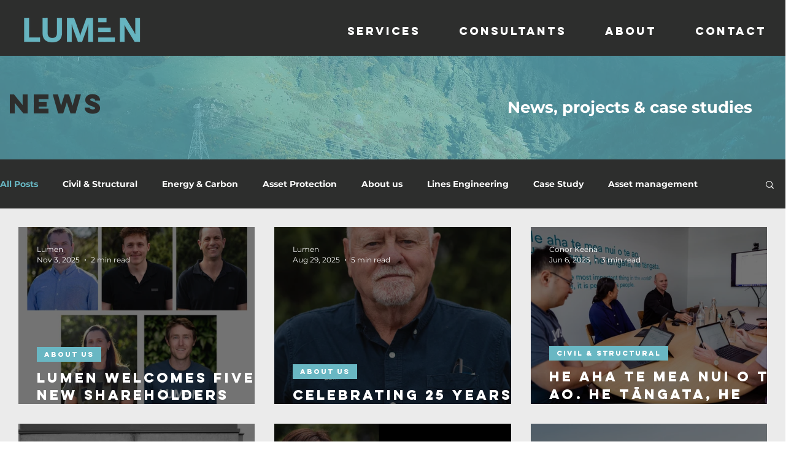

--- FILE ---
content_type: text/css; charset=utf-8
request_url: https://www.lumen.net/_serverless/pro-gallery-css-v4-server/layoutCss?ver=2&id=pro-blog&items=0_1410_1292%7C0_2681_3574%7C0_6720_4480%7C0_6720_4480%7C0_1920_1080%7C0_4997_3333%7C0_3976_2716%7C0_1121_465&container=370_1220_1518_720&options=gallerySizeType:px%7CgallerySizePx:454%7CimageMargin:32%7CisRTL:false%7CgalleryLayout:2%7CtitlePlacement:SHOW_ON_HOVER%7CcubeRatio:1.3333333333333333%7CcubeType:fill
body_size: -9
content:
#pro-gallery-pro-blog [data-hook="item-container"][data-idx="0"].gallery-item-container{opacity: 1 !important;display: block !important;transition: opacity .2s ease !important;top: 0px !important;left: 0px !important;right: auto !important;height: 289px !important;width: 385px !important;} #pro-gallery-pro-blog [data-hook="item-container"][data-idx="0"] .gallery-item-common-info-outer{height: 100% !important;} #pro-gallery-pro-blog [data-hook="item-container"][data-idx="0"] .gallery-item-common-info{height: 100% !important;width: 100% !important;} #pro-gallery-pro-blog [data-hook="item-container"][data-idx="0"] .gallery-item-wrapper{width: 385px !important;height: 289px !important;margin: 0 !important;} #pro-gallery-pro-blog [data-hook="item-container"][data-idx="0"] .gallery-item-content{width: 385px !important;height: 289px !important;margin: 0px 0px !important;opacity: 1 !important;} #pro-gallery-pro-blog [data-hook="item-container"][data-idx="0"] .gallery-item-hover{width: 385px !important;height: 289px !important;opacity: 1 !important;} #pro-gallery-pro-blog [data-hook="item-container"][data-idx="0"] .item-hover-flex-container{width: 385px !important;height: 289px !important;margin: 0px 0px !important;opacity: 1 !important;} #pro-gallery-pro-blog [data-hook="item-container"][data-idx="0"] .gallery-item-wrapper img{width: 100% !important;height: 100% !important;opacity: 1 !important;} #pro-gallery-pro-blog [data-hook="item-container"][data-idx="1"].gallery-item-container{opacity: 1 !important;display: block !important;transition: opacity .2s ease !important;top: 0px !important;left: 417px !important;right: auto !important;height: 289px !important;width: 386px !important;} #pro-gallery-pro-blog [data-hook="item-container"][data-idx="1"] .gallery-item-common-info-outer{height: 100% !important;} #pro-gallery-pro-blog [data-hook="item-container"][data-idx="1"] .gallery-item-common-info{height: 100% !important;width: 100% !important;} #pro-gallery-pro-blog [data-hook="item-container"][data-idx="1"] .gallery-item-wrapper{width: 386px !important;height: 289px !important;margin: 0 !important;} #pro-gallery-pro-blog [data-hook="item-container"][data-idx="1"] .gallery-item-content{width: 386px !important;height: 289px !important;margin: 0px 0px !important;opacity: 1 !important;} #pro-gallery-pro-blog [data-hook="item-container"][data-idx="1"] .gallery-item-hover{width: 386px !important;height: 289px !important;opacity: 1 !important;} #pro-gallery-pro-blog [data-hook="item-container"][data-idx="1"] .item-hover-flex-container{width: 386px !important;height: 289px !important;margin: 0px 0px !important;opacity: 1 !important;} #pro-gallery-pro-blog [data-hook="item-container"][data-idx="1"] .gallery-item-wrapper img{width: 100% !important;height: 100% !important;opacity: 1 !important;} #pro-gallery-pro-blog [data-hook="item-container"][data-idx="2"].gallery-item-container{opacity: 1 !important;display: block !important;transition: opacity .2s ease !important;top: 0px !important;left: 835px !important;right: auto !important;height: 289px !important;width: 385px !important;} #pro-gallery-pro-blog [data-hook="item-container"][data-idx="2"] .gallery-item-common-info-outer{height: 100% !important;} #pro-gallery-pro-blog [data-hook="item-container"][data-idx="2"] .gallery-item-common-info{height: 100% !important;width: 100% !important;} #pro-gallery-pro-blog [data-hook="item-container"][data-idx="2"] .gallery-item-wrapper{width: 385px !important;height: 289px !important;margin: 0 !important;} #pro-gallery-pro-blog [data-hook="item-container"][data-idx="2"] .gallery-item-content{width: 385px !important;height: 289px !important;margin: 0px 0px !important;opacity: 1 !important;} #pro-gallery-pro-blog [data-hook="item-container"][data-idx="2"] .gallery-item-hover{width: 385px !important;height: 289px !important;opacity: 1 !important;} #pro-gallery-pro-blog [data-hook="item-container"][data-idx="2"] .item-hover-flex-container{width: 385px !important;height: 289px !important;margin: 0px 0px !important;opacity: 1 !important;} #pro-gallery-pro-blog [data-hook="item-container"][data-idx="2"] .gallery-item-wrapper img{width: 100% !important;height: 100% !important;opacity: 1 !important;} #pro-gallery-pro-blog [data-hook="item-container"][data-idx="3"].gallery-item-container{opacity: 1 !important;display: block !important;transition: opacity .2s ease !important;top: 321px !important;left: 0px !important;right: auto !important;height: 289px !important;width: 385px !important;} #pro-gallery-pro-blog [data-hook="item-container"][data-idx="3"] .gallery-item-common-info-outer{height: 100% !important;} #pro-gallery-pro-blog [data-hook="item-container"][data-idx="3"] .gallery-item-common-info{height: 100% !important;width: 100% !important;} #pro-gallery-pro-blog [data-hook="item-container"][data-idx="3"] .gallery-item-wrapper{width: 385px !important;height: 289px !important;margin: 0 !important;} #pro-gallery-pro-blog [data-hook="item-container"][data-idx="3"] .gallery-item-content{width: 385px !important;height: 289px !important;margin: 0px 0px !important;opacity: 1 !important;} #pro-gallery-pro-blog [data-hook="item-container"][data-idx="3"] .gallery-item-hover{width: 385px !important;height: 289px !important;opacity: 1 !important;} #pro-gallery-pro-blog [data-hook="item-container"][data-idx="3"] .item-hover-flex-container{width: 385px !important;height: 289px !important;margin: 0px 0px !important;opacity: 1 !important;} #pro-gallery-pro-blog [data-hook="item-container"][data-idx="3"] .gallery-item-wrapper img{width: 100% !important;height: 100% !important;opacity: 1 !important;} #pro-gallery-pro-blog [data-hook="item-container"][data-idx="4"].gallery-item-container{opacity: 1 !important;display: block !important;transition: opacity .2s ease !important;top: 321px !important;left: 417px !important;right: auto !important;height: 289px !important;width: 386px !important;} #pro-gallery-pro-blog [data-hook="item-container"][data-idx="4"] .gallery-item-common-info-outer{height: 100% !important;} #pro-gallery-pro-blog [data-hook="item-container"][data-idx="4"] .gallery-item-common-info{height: 100% !important;width: 100% !important;} #pro-gallery-pro-blog [data-hook="item-container"][data-idx="4"] .gallery-item-wrapper{width: 386px !important;height: 289px !important;margin: 0 !important;} #pro-gallery-pro-blog [data-hook="item-container"][data-idx="4"] .gallery-item-content{width: 386px !important;height: 289px !important;margin: 0px 0px !important;opacity: 1 !important;} #pro-gallery-pro-blog [data-hook="item-container"][data-idx="4"] .gallery-item-hover{width: 386px !important;height: 289px !important;opacity: 1 !important;} #pro-gallery-pro-blog [data-hook="item-container"][data-idx="4"] .item-hover-flex-container{width: 386px !important;height: 289px !important;margin: 0px 0px !important;opacity: 1 !important;} #pro-gallery-pro-blog [data-hook="item-container"][data-idx="4"] .gallery-item-wrapper img{width: 100% !important;height: 100% !important;opacity: 1 !important;} #pro-gallery-pro-blog [data-hook="item-container"][data-idx="5"].gallery-item-container{opacity: 1 !important;display: block !important;transition: opacity .2s ease !important;top: 321px !important;left: 835px !important;right: auto !important;height: 289px !important;width: 385px !important;} #pro-gallery-pro-blog [data-hook="item-container"][data-idx="5"] .gallery-item-common-info-outer{height: 100% !important;} #pro-gallery-pro-blog [data-hook="item-container"][data-idx="5"] .gallery-item-common-info{height: 100% !important;width: 100% !important;} #pro-gallery-pro-blog [data-hook="item-container"][data-idx="5"] .gallery-item-wrapper{width: 385px !important;height: 289px !important;margin: 0 !important;} #pro-gallery-pro-blog [data-hook="item-container"][data-idx="5"] .gallery-item-content{width: 385px !important;height: 289px !important;margin: 0px 0px !important;opacity: 1 !important;} #pro-gallery-pro-blog [data-hook="item-container"][data-idx="5"] .gallery-item-hover{width: 385px !important;height: 289px !important;opacity: 1 !important;} #pro-gallery-pro-blog [data-hook="item-container"][data-idx="5"] .item-hover-flex-container{width: 385px !important;height: 289px !important;margin: 0px 0px !important;opacity: 1 !important;} #pro-gallery-pro-blog [data-hook="item-container"][data-idx="5"] .gallery-item-wrapper img{width: 100% !important;height: 100% !important;opacity: 1 !important;} #pro-gallery-pro-blog [data-hook="item-container"][data-idx="6"].gallery-item-container{opacity: 1 !important;display: block !important;transition: opacity .2s ease !important;top: 642px !important;left: 0px !important;right: auto !important;height: 289px !important;width: 385px !important;} #pro-gallery-pro-blog [data-hook="item-container"][data-idx="6"] .gallery-item-common-info-outer{height: 100% !important;} #pro-gallery-pro-blog [data-hook="item-container"][data-idx="6"] .gallery-item-common-info{height: 100% !important;width: 100% !important;} #pro-gallery-pro-blog [data-hook="item-container"][data-idx="6"] .gallery-item-wrapper{width: 385px !important;height: 289px !important;margin: 0 !important;} #pro-gallery-pro-blog [data-hook="item-container"][data-idx="6"] .gallery-item-content{width: 385px !important;height: 289px !important;margin: 0px 0px !important;opacity: 1 !important;} #pro-gallery-pro-blog [data-hook="item-container"][data-idx="6"] .gallery-item-hover{width: 385px !important;height: 289px !important;opacity: 1 !important;} #pro-gallery-pro-blog [data-hook="item-container"][data-idx="6"] .item-hover-flex-container{width: 385px !important;height: 289px !important;margin: 0px 0px !important;opacity: 1 !important;} #pro-gallery-pro-blog [data-hook="item-container"][data-idx="6"] .gallery-item-wrapper img{width: 100% !important;height: 100% !important;opacity: 1 !important;} #pro-gallery-pro-blog [data-hook="item-container"][data-idx="7"]{display: none !important;} #pro-gallery-pro-blog .pro-gallery-prerender{height:930.25px !important;}#pro-gallery-pro-blog {height:930.25px !important; width:1220px !important;}#pro-gallery-pro-blog .pro-gallery-margin-container {height:930.25px !important;}#pro-gallery-pro-blog .pro-gallery {height:930.25px !important; width:1220px !important;}#pro-gallery-pro-blog .pro-gallery-parent-container {height:930.25px !important; width:1252px !important;}